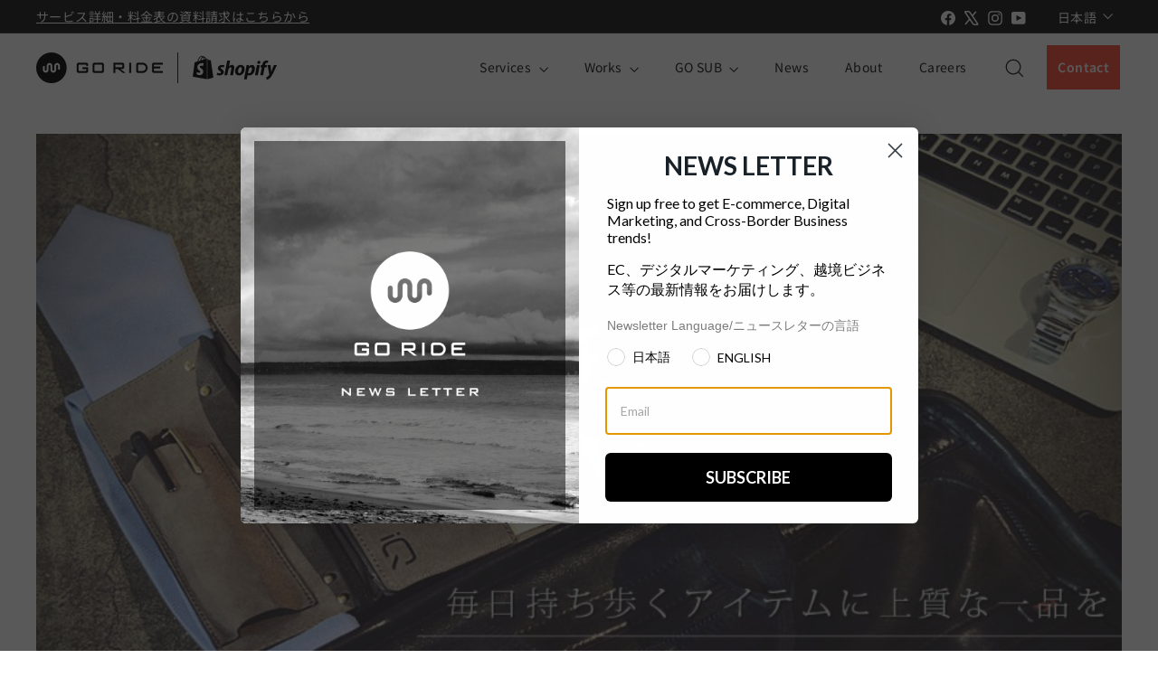

--- FILE ---
content_type: text/css
request_url: https://goriderep.com/cdn/shop/t/91/assets/custom.css?v=155015150033585965071761780961
body_size: 8315
content:
:root{scroll-behavior:smooth;scroll-padding:80px}.scroll-reveal{position:relative;overflow:hidden}.scroll-reveal:before{content:"";position:absolute;top:0;left:0;width:100%;height:100%;background-color:#fff;z-index:1;transform-origin:center;transform:scaleX(1);transition:transform 1s cubic-bezier(.25,.46,.45,.94)}.scroll-reveal.in-view:before{transform:scaleX(0)}.scroll-reveal-left:before{transform-origin:right;transform:scaleX(1)}.scroll-reveal-left.in-view:before{transform:scaleX(0)}.scroll-reveal-right:before{transform-origin:left;transform:scaleX(1)}.scroll-reveal-right.in-view:before{transform:scaleX(0)}.scroll-reveal-top:before{transform-origin:bottom;transform:scaleY(1)}.scroll-reveal-top.in-view:before{transform:scaleY(0)}.scroll-reveal-bottom:before{transform-origin:top;transform:scaleY(1)}.scroll-reveal-bottom.in-view:before{transform:scaleY(0)}.color-scheme-gradient{background:linear-gradient(-45deg,#2bbaea,#b2ead3);background-size:200% 200%;animation:gradient 8s ease infinite}@keyframes gradient{0%{background-position:0% 50%}50%{background-position:100% 50%}to{background-position:0% 50%}}h2,h3,h4,.h3{letter-spacing:.01rem}h2.h0:after{content:"";display:block;width:100%;height:0;border-bottom:1px solid #151515}@media only screen and (min-width: 769px){h3,.h3{font-size:calc(var(--type-header-size) * .46)}}.btn:hover{opacity:.8}.btn.view_all{width:150px;margin:20px auto}.view-all-div{display:flex;justify-content:center}@media (min-width: 769px){.header-item.header-item--icons{display:none}.header-item--navigation .site-nav__link--icon{display:inline-block;-webkit-text-decoration:none;text-decoration:none;padding:var(--site-nav-item-padding-top-bottom) var(--site-nav-item-padding);white-space:nowrap}}li.site-nav__item:last-child .site-nav__link{background-color:#ff4c38;color:#fff;padding:12px;margin:2px;font-weight:600}li.site-nav__item:last-child .site-nav__link--underline:after{border:none}a.site-nav__dropdown-link.site-nav__dropdown-link--top-level{font-weight:600}.megamenu .site-nav__dropdown-link{padding:6px 0}.site-nav__dropdown-link:before{content:"";position:relative;display:inline-flex;align-items:center;left:0;top:50%;transform:translate(-50%,-50%);width:0;height:0;background-color:#ff4c38;border-radius:50%;transition:width .2s,height .2s}.site-nav__dropdown-link:hover:before{width:8px;height:8px}.header-wrapper .site-header__logo-link.logo--inverted,.header-wrapper.header-wrapper--overlay.is-light .site-header__logo-link.logo--has-inverted{display:none}.header-wrapper.header-wrapper--overlay.is-light .site-header__logo-link.logo--inverted,.header-wrapper.header-wrapper--overlay.header-wrapper--compressed .site-header__logo-link.logo--has-inverted{display:block}.header-wrapper.header-wrapper--overlay.header-wrapper--compressed .site-header__logo-link.logo--inverted{display:none}.slide-nav__wrapper{overflow-y:scroll}.mobile-dev__language-switcher-block{padding:16px 0;margin-bottom:80px;border-top:1px solid #e5e7eb}.mobile-dev__language-switcher-block .multi-selectors{justify-content:flex-start}footer-section .footer__blocks{gap:36px}footer-section .footer__block{max-width:unset}.footer__block.footer__block--menu-custom{flex-grow:1;display:flex;flex-wrap:wrap;gap:36px}.menu-block{width:30%}.footer__location{width:calc(50% - 18px);min-width:320px;background:#3b3b3b;padding:20px}.footer__location .loaction-name{font-size:20px}.footer__section.sub-footer{padding:16px 0;background:#3b3b3b}.footer__section.sub-footer>.page-width{display:flex;flex-direction:column}@media (min-width: 769px){.footer__section.sub-footer>.page-width{flex-direction:row;justify-content:space-between}}footer-section .sub-footer .footer__base-links,footer-section .sub-footer .policies{font-size:11px}:root{--color-bg1: rgb(0, 0, 50);--color-bg2: rgb(21, 21, 21);--color1: 255, 0, 0;--color2: 0, 200, 0;--color3: 240, 200, 80;--color4: 0, 100, 255;--color5: 30, 180, 180;--color-interactive: 255, 76, 56;--circle-size: 80%;--blending: overlay}.gradient-bg{width:100vw;height:100vh;position:relative;background:linear-gradient(40deg,var(--color-bg1),var(--color-bg2));overflow:hidden}.gradient-bg svg{position:fixed;top:0;left:0;width:0;height:0}.gradient-bg .gradients-container{filter:url(#goo) blur(40px);width:100%;height:100%}.g1,.g2,.g3,.g4,.g5,.interactive{position:absolute;width:var(--circle-size);height:var(--circle-size);top:calc(50% - var(--circle-size) / 2);left:calc(50% - var(--circle-size) / 2);mix-blend-mode:var(--blending)}.gradient-bg .g1{background:radial-gradient(circle,rgba(var(--color1),.8) 0,rgba(var(--color1),0) 50%);animation:moveVertical 30s ease infinite}.gradient-bg .g2{background:radial-gradient(circle,rgba(var(--color2),.8) 0,rgba(var(--color2),0) 50%);animation:moveInCircle 20s reverse infinite}.gradient-bg .g3{background:radial-gradient(circle,rgba(var(--color3),.8) 0,rgba(var(--color3),0) 50%);animation:moveInCircle 30s linear infinite}.gradient-bg .g4{background:radial-gradient(circle,rgba(var(--color4),.8) 0,rgba(var(--color4),0) 50%);animation:moveHorizontal 40s ease infinite}.gradient-bg .g5{background:radial-gradient(circle,rgba(var(--color5),.8) 0,rgba(var(--color5),0) 50%);width:calc(var(--circle-size) * 2);height:calc(var(--circle-size) * 2);animation:moveInCircle 20s ease infinite}.gradient-bg .interactive{background:radial-gradient(circle,rgba(var(--color-interactive),.8) 0,rgba(var(--color-interactive),0) 50%);top:-50%;left:-50%;opacity:.75}@keyframes moveInCircle{0%{transform:rotate(0)}50%{transform:rotate(180deg)}to{transform:rotate(360deg)}}@keyframes moveVertical{0%,to{transform:translateY(-50%)}50%{transform:translateY(50%)}}@keyframes moveHorizontal{0%,to{transform:translate(-50%) translateY(-10%)}50%{transform:translate(50%) translateY(10%)}}.logo-grayscale .logo-bar__image{filter:grayscale(1)}.logo-grayscale .logo-bar__image:hover{filter:grayscale(0)}.display-grid.works{margin:36px auto}.display-grid.works .grid-item .product-image .product-details{padding:16px 4px}.display-grid.works .grid-item .product-image .product-details h3{font-size:18px;font-family:var(--type-base-primary),var(--type-base-fallback);font-weight:600}.display-grid.works .grid-item .product-image .product-details a.btn{display:none}@media (min-width: 768px){.display-grid{display:grid;gap:20px}.display-grid.works{grid-template-columns:repeat(2,1fr);grid-template-rows:repeat(4,1fr);width:100%;max-width:1000px}.display-grid.works .grid-item{display:flex;width:100%;height:100%}.display-grid.works .grid-item.large{grid-column:span 2;grid-row:span 2}.display-grid.works .grid-item.medium{grid-column:span 1;grid-row:span 2}.display-grid.works .grid-item.small{grid-column:span 1;grid-row:span 1}.display-grid.works .grid-item .product-card{width:100%;height:100%}.display-grid.works .grid-item .product-image{width:100%;height:100%;object-fit:cover;position:relative}.display-grid.works .grid-item .product-image img{width:100%;height:100%;object-fit:cover}.display-grid.works .grid-item .product-image .product-details{position:absolute;top:0;left:0;width:100%;height:100%;opacity:0;visibility:hidden;display:flex;flex-direction:column;justify-content:center;align-items:center;text-align:center;background:#ff4c38;color:#fff;padding:16px;transition:opacity .3s ease,visibility .3s ease}.display-grid.works .grid-item:hover .product-image .product-details{opacity:1;visibility:visible}.display-grid.works .grid-item .product-image .product-details h3{font-size:22px;font-family:var(--type-base-primary),var(--type-base-fallback)}.display-grid.works .grid-item .product-image .product-details a.btn{background-color:#fff;color:#151515;display:flex;font-size:16px}}.more__btn .btn--secondary,.btn,.globo-form-id-72547 .globo-form-app .footer button.submit,.globo-form-id-72547 .globo-form-app .footer button.checkout,.globo-form-id-72547 .globo-form-app .footer button.action.loading .spinner,.top_join .btn,.top_kv_slide .btn{position:relative}.hidden.classic-button{display:none}.globo-form-app .action.submit.classic-button{padding:15px 70px;color:#fff}.globo-form-app .action.submit.classic-button:hover{color:#ff2d2e}body .globo-form-app .panel{margin:0}body.template-article .globo-formbuilder{margin-bottom:50px}body.template-article .globo-form-app .flex-wrap{display:block}body.template-article .globo-formbuilder .globo-form-control.layout-2-column,body.template-article .globo-formbuilder .globo-form-control.layout-3-column,body.template-article .globo-formbuilder .globo-form-control.layout-1-column{width:100%;margin-left:-30px;margin-bottom:10px}@media only screen and (max-width: 768px){body.template-article .globo-formbuilder .globo-form-control.layout-2-column,body.template-article .globo-formbuilder .globo-form-control.layout-3-column,body.template-article .globo-formbuilder .globo-form-control.layout-1-column{margin-left:auto}}body.template-article .globo-form-app .globo-form-control input,.globo-form-app .globo-form-control textarea,.globo-form-app .globo-form-control select{padding:10px}.globo-form-control select{background:none}.globo-formbuilder .globo-form-app.boxed-layout{max-width:100%}.globo-form-app .globo-form-control{margin-bottom:50px}@media only screen and (max-width: 768px){.globo-form-app .globo-form-control{margin-bottom:30px!important}}.globo-form-app .globo-form-control.layout-1-column,.globo-form-app .globo-form-control.layout-2-column,.globo-form-app .globo-form-control.layout-3-column{padding:0 35px!important}@media only screen and (max-width: 768px){.globo-form-app .globo-form-control.layout-1-column,.globo-form-app .globo-form-control.layout-2-column,.globo-form-app .globo-form-control.layout-3-column{padding:0!important}}.globo-form-app .globo-form-control input,.globo-form-app .globo-form-control textarea,.globo-form-app .globo-form-control select{height:auto!important;padding:18px 20px;border:1px solid #cccccc!important;background-color:#fff!important;box-shadow:none!important;border-radius:5px!important}.globo-form-id-72547 .globo-form-app .globo-label,.globo-form-id-72547 .globo-form-app .globo-form-control label.globo-label,.globo-form-id-72547 .globo-form-app .globo-form-control label.globo-label span.label-content,.globo-form-id-74612 .globo-form-app .globo-label,.globo-form-id-74612 .globo-form-app .globo-form-control label.globo-label,.globo-form-id-74612 .globo-form-app .globo-form-control label.globo-label span.label-content,.globo-form-id-75895 .globo-form-app .globo-label,.globo-form-id-75895 .globo-form-app .globo-form-control label.globo-label,.globo-form-id-75895 .globo-form-app .globo-form-control label.globo-label span.label-content{font-weight:700}.globo-form-app .globo-form-control label{margin-bottom:15px}.globo-form-app .globo-form-control .text-danger{font-size:unset!important;color:#000!important}.globo-form-app .globo-form-control .checkbox-wrapper{padding-left:20px!important}.globo-form-app .globo-form-control ol,.globo-form-app .globo-form-control ul,.globo-form-app .globo-form-control li{display:inline-block;margin-right:30px!important}.globo-form-app.boxed-layout{box-shadow:none!important}.globo-form-id-72547 .globo-form-app .globo-form-control .checkbox-wrapper .checkbox-input~.checkbox-label:before,.globo-form-id-76058 .globo-form-app .globo-form-control .checkbox-wrapper .checkbox-input~.checkbox-label:before,.globo-form-id-74612 .globo-form-app .globo-form-control .checkbox-wrapper .checkbox-input~.checkbox-label:before,.globo-form-id-75895 .globo-form-app .globo-form-control .checkbox-wrapper .checkbox-input~.checkbox-label:before,.globo-form-app .globo-form-control .radio-wrapper .radio-input~.radio-label:after,.globo-form-id-75895 .globo-form-app .globo-form-control .radio-wrapper .radio-input~.radio-label:after{border-color:#151515!important;box-shadow:none!important;top:5px!important;left:-20px!important;width:15px!important;height:15px!important}.globo-form-app .globo-form-control .checkbox-wrapper .checkbox-input~.checkbox-label:before,.globo-form-app .globo-form-control .checkbox-wrapper .checkbox-input~.checkbox-label:after{left:-23px!important}.globo-form-app .globo-form-control textarea{height:230px!important}.globo-form-app .footer .action{min-width:180px!important}.globo-form-app .action.submit.classic-button{font-size:18px;background-color:#151515!important;font-weight:700!important;padding:17px;border-radius:0!important;border:1px solid #151515}.globo-form-app .action.submit.classic-button:hover{background-color:#fff!important;color:#151515;border:1px solid #151515;box-shadow:none}.globo-form-id-72547 .globo-form-app .globo-form-control .checkbox-wrapper .checkbox-input:checked~.checkbox-label:before,.globo-form-id-76058 .globo-form-app .globo-form-control .checkbox-wrapper .checkbox-input:checked~.checkbox-label:before,.globo-form-id-74612 .globo-form-app .globo-form-control .checkbox-wrapper .checkbox-input:checked~.checkbox-label:before,.globo-form-id-75895 .globo-form-app .globo-form-control .checkbox-wrapper .checkbox-input:checked~.checkbox-label:before{background-color:#151515!important}.globo-form-id-74612 .globo-form-app .footer,.globo-form-id-75895 .globo-form-app .footer{text-align:center!important}@media only screen and (max-width: 768px){.classic-label.globo-label{line-height:1;margin-bottom:20px}}.globo-form .globo-form-app .globo-form-control .globo-list-control.option-1-column{width:auto;padding:0}@media only screen and (max-width: 768px){.globo-form-app.default-layout .content{margin:0 15px}}.globo-form-app form .panels{z-index:0}.section-header--with-link .btn.btn--secondary{position:absolute;right:0}#bloggy--article ul,#bloggy--article li{list-style-type:initial}#bloggy--article .author{background-color:#f1f1f1;padding:30px;border-top:3px solid #151515}#bloggy--article h3.author-name{font-size:20px}#bloggy--article p.author-post{margin:5px 0 10px;color:#151515cc;font-size:14px}#bloggy--article .author{display:flex;align-items:center}#bloggy--article .author-image img{max-width:120px;border-radius:50%;margin-right:36px}body.template-article.loaded #PageContainer .blog-layout__main .bggle_button-link{text-decoration:none}@media only screen and (max-width: 768px){#bloggy--article .author{display:block}#bloggy--article .author-image img{margin-bottom:20px}}#bloggy--article a.author-btn{background:#000;color:#fff;width:max-content;padding:10px 30px;margin:-30px 0 30px;text-decoration:none}.blog-layout__sidebar{top:100px;padding-right:1rem!important}.blog-layout__sidebar::-webkit-scrollbar{width:6px;height:6px}.blog-layout__sidebar::-webkit-scrollbar-track{border-radius:10px;background-color:#f1f1f1}.blog-layout__sidebar::-webkit-scrollbar-thumb{background:#dbdbdb;border-radius:10px}@media (max-width:768px){.blog-layout__sidebar{position:relative;height:auto;padding-right:0!important;overflow:visible}.article-layout .index-section--hero{order:0}.article-layout .blog-layout__main{order:1}.article-layout .blog-layout__sidebar{order:2}.article-layout div:has(tabbed-blog-section){order:5;display:flex;margin-top:3rem}}.gosub-cta-black-banner{border-radius:1rem;overflow:hidden;box-shadow:0 4px 1px #00000040;transition:all .25s}.gosub-cta-black-banner:hover{transform:translateY(3px);box-shadow:none}.collection-filter{display:none}.grid-product__title .project-catchcopy{font-size:18px}.grid-product__title .project-detail-meta{margin:20px 0}.grid-product__title .project-detail-meta a{margin-right:12px}.grid-product__title .project-detail-meta a.project-tag:hover{text-decoration:underline}@media only screen and (min-width: 769px){.index-section.section--works-screenshots .float-grid .grid__item.medium-up--one-half:nth-of-type(1){width:68%}.index-section.section--works-screenshots .float-grid .grid__item.medium-up--one-half:nth-of-type(1)>div{max-width:none!important}.index-section.section--works-screenshots .float-grid .grid__item.medium-up--one-half:nth-of-type(2){width:32%}.index-section.section--works-screenshots .float-grid .grid__item.medium-up--one-half:nth-of-type(2)>div{max-width:none!important}}.section-header.blog{flex-wrap:wrap;gap:16px}.section-header.blog .section-header__title{width:100%;margin-bottom:20px}.section-header.blog .blog-search{width:320px}.section-header.blog ul.tag-list{flex-grow:1;display:flex;justify-content:end}.blog-search{padding-bottom:20px}.blog-search.fixied{position:fixed;bottom:0;right:0;z-index:100;background:#fff;padding:20px}.blog-menu{display:flex;align-items:center;justify-content:space-between}.blog-search form{display:flex;align-items:center}@media only screen and (max-width: 768px){.section-header.blog ul.tag-list{flex-wrap:wrap;justify-content:start}.blog-search.fixied{width:100vw;padding:10px;right:unset;left:0}.blog-menu{flex-direction:column;gap:1rem}}.blog-search button.btn.btn--large.btn--icon{background:no-repeat;color:#000;padding:0;border:none;display:contents}.blog-search button.btn.btn--large.btn--icon:hover:after{display:none}.blog-search input{border:none;width:100%;margin-right:10px;background:#f8f8f8;border-radius:12px;padding:12px}.icon__fallback-text{clip:rect(0,0,0,0);overflow:hidden;position:absolute;height:1px;width:1px}#shopify-section-template--18975476187387__career-article-form-section{width:100%;max-width:800px;margin:auto}#shopify-section-template--18975476187387__career-article-form-section .globo-form-app{margin-top:0}.gosub-help-section .page-width,.gosub-tutorial-section .page-width,.gosub-section{--page-width: 1200px}.gosub-section .title{background:linear-gradient(90deg,#000,#616161 70%);color:#fff;margin-bottom:0;padding:.8rem 1.5rem}.gosub-section .subtitle{color:#fff;font-size:.6em;margin-left:2rem}.why-gosub .float-grid{display:flex;flex-wrap:wrap;justify-content:space-between;gap:2rem;margin-left:0;margin-bottom:0}.why-gosub .float-grid .grid__item{display:flex;flex-direction:column;margin:0;padding:0;width:calc(100% / 3 - 2rem)}.why-gosub .float-grid .grid__item h2.h4{margin-bottom:1rem;text-align:center}.why-gosub .float-grid .grid__item .btn{margin-top:auto;margin-bottom:0}.why-gosub .clearfix:after{display:none}.gosub-updates .gosub-update-list{display:flex;flex-direction:column;gap:1rem;margin:0 auto 2rem;width:fit-content}.gosub-updates .gosub-update-list li .gosub-update-list-date{color:var(--color-text);font-size:.9em}.gosub-updates .gosub-update-list li a{position:relative}.gosub-updates .gosub-update-list li a:after{content:"";display:block;width:100%;height:1px;background-color:var(--color-border);margin-top:.25rem;position:absolute;transform:scaleX(0);opacity:0;transition:all .3s ease}.gosub-updates .gosub-update-list li a:hover:after{transform:scaleX(1);opacity:1}.gosub-updates .btn{display:block;width:fit-content;margin:0 auto}@media only screen and (max-width: 768px){.gosub-section .subtitle{display:block;margin-left:0;margin-top:.5em}.why-gosub .float-grid{flex-direction:column;gap:1rem}.why-gosub .float-grid .grid__item{width:100%}.why-gosub .float-grid .grid__item h2.h4{text-align:left}.gosub-update-list .gosub-update-list-date{display:block;margin-bottom:.25rem}}.gosub-functions .tab-container{margin:0 auto}.gosub-functions .tab-container-description{margin:0 auto 2rem}.gosub-functions .tab-buttons{display:flex;flex-wrap:wrap;gap:1rem;margin-bottom:1.5rem}.gosub-functions .tab-button{background-color:#f0f0f0;font-family:Noto Sans JP,sans-serif;border-radius:4px;padding:10px 20px;cursor:pointer;transition:background-color .3s}.gosub-functions .tab-button.active{background-color:#333;color:#fff;font-weight:700}.gosub-functions .tab-content{display:none;padding:1.5rem;border:2px solid #333;border-radius:4px}.gosub-functions .tab-content li{list-style:disc}.gosub-functions .tab-content.active{display:block}.gosub-functions .tab-content-inner{display:grid;grid-template-columns:repeat(2,1fr);grid-auto-rows:auto;gap:2rem}.gosub-functions .tab-content-img{grid-column:1 / 2;grid-row:1 / 3}.gosub-functions .tab-content-detail{grid-column:2 / 3;grid-row:1 / 2}.gosub-functions .tab-content-button{grid-column:2 / 3;grid-row:2 / 3}.gosub-functions .tab-button-wrapper{position:relative}.gosub-functions .tab-button.special{padding-right:2.5rem}.gosub-functions .gosub-special-badge{position:absolute;z-index:1;top:0;right:-1rem;color:#fff;border-width:1px;border-style:solid;font-size:.8rem;line-height:1.2;padding:.2rem .5rem;border-radius:4px;transform:rotate(30deg)}.gosub-functions .tab-button.active+.gosub-special-badge{background-color:#fff!important;color:#151515}@media (max-width: 768px){.gosub-functions .tab-content-inner{display:flex;flex-direction:column}.gosub-functions .tab-buttons{row-gap:.75rem;justify-content:center}.gosub-functions .tab-button{font-size:.75rem;padding:6px 12px}.gosub-functions .gosub-special-badge{font-size:.7rem}}.gosub-testimonials .flickity-viewport{padding-top:1rem}.gosub-testimonials .testimonials-slide{opacity:.5;transition:opacity .3s ease}.gosub-testimonials .testimonials-slide.is-selected{z-index:1;opacity:1}.gosub-testimonials .testimonials-slide.is-selected .testimonials-slider__text{box-shadow:0 8px 25px #0000001a}.gosub-testimonials .testimonials-slide .rte-setting{margin-top:2rem}.gosub-testimonials .testimonials-slide cite{font-weight:700}.gosub-testimonials .testimonial-image{width:25%;aspect-ratio:1/1;height:auto;position:absolute;right:0;top:0;z-index:-1}.gosub-testimonials .testimonial-image .image-wrap{margin-bottom:0}.gosub-testimonials .btn{display:block;width:fit-content;margin:2rem auto 0}#gosub-footer{--section-width: 80px;background-color:#fff;bottom:3rem;box-shadow:0 5px 12px #0000001a;display:flex;flex-direction:column;gap:2px;position:fixed;right:0;z-index:2}#gosub-footer p{margin-bottom:0}#gosub-footer .gosub-footer-item{align-items:center;aspect-ratio:1/1;display:flex;flex-direction:column;justify-content:center;padding:5px;position:relative;width:var(--section-width)}#gosub-footer .gosub-footer-item>p{cursor:pointer;font-size:.8rem;font-weight:700}#gosub-footer .gosub-footer-item>.icon{cursor:pointer;height:3rem;width:3rem}#gosub-footer .gosub-footer-item.header{background-color:#151515;padding:0;text-align:center}#gosub-footer .gosub-footer-item.header a{color:#fff;font-size:1rem;font-weight:700}#gosub-footer .gosub-footer-item-submenu{background-color:#fff;box-shadow:0 5px 12px #0000001a;display:flex;flex-direction:column;gap:.5rem;opacity:0;padding:.75rem;position:absolute;pointer-events:none;right:0;top:50%;transform:translateY(-50%);transition:all .3s ease;width:150px;z-index:-1}#gosub-footer .gosub-footer-item-submenu a{display:block;font-weight:700;pointer-events:none;text-align:center;width:100%}#gosub-footer .gosub-footer-item-submenu a:hover{text-decoration:underline}#gosub-footer .gosub-footer-item-submenu.active{opacity:1;pointer-events:auto;transform:translate(calc(var(--section-width) * -1)) translateY(-50%)}#gosub-footer .gosub-footer-item-submenu.active a{pointer-events:auto}@media (min-width: 769px){#gosub-footer .gosub-footer-item:hover .gosub-footer-item-submenu{opacity:1;pointer-events:auto;transform:translate(calc(var(--section-width) * -1)) translateY(-50%)}#gosub-footer .gosub-footer-item:hover .gosub-footer-item-submenu a{pointer-events:auto}}@media (max-width: 768px){#gosub-footer{bottom:0;flex-direction:row;left:50%;max-width:500px;right:auto;transform:translate(-50%)}#gosub-footer .gosub-footer-item-submenu{bottom:100%;left:50%;right:auto;top:auto;transform:translateY(80px) translate(-50%);z-index:-1}#gosub-footer .gosub-footer-item-submenu.active{transform:translate(-50%)!important}}#subscription-simulator{display:flex;flex-direction:column}#subscription-simulator .simulation-input-group{display:flex;align-items:center;gap:2rem;flex-wrap:wrap;margin-bottom:1rem}#subscription-simulator .input-group{display:flex;align-items:center;gap:.5rem}#subscription-simulator label{display:block;margin-bottom:0;font-size:1.2rem;font-weight:700}#subscription-simulator input{padding:5px;width:100px;border-radius:.25rem}#subscription-simulator .button-group{display:flex;gap:.5rem}#subscription-simulator button{padding:5px 12px;color:#fff;border:2px solid #151515;cursor:pointer;transition:all .3s}#subscription-simulator button#calculate{background-color:#151515}#subscription-simulator button#reset{background-color:#fff;color:#151515}#subscription-simulator button#calculate:hover{background-color:#555}#subscription-simulator button#reset:hover{background-color:#151515;color:#fff}#subscription-simulator .result-group{display:flex;gap:1rem}#subscription-simulator .result{padding:1rem;border:1px solid #ddd;border-radius:.25rem}#subscription-simulator #gosub-result{width:70%}#subscription-simulator #other-app-result{width:30%}#subscription-simulator .text-large{font-weight:700;font-size:1.2rem;color:#ff2d2e}@media (max-width: 768px){#subscription-simulator .result-group{flex-direction:column}#subscription-simulator #gosub-result,#subscription-simulator #other-app-result{width:100%}#subscription-simulator .simulation-input-group{flex-direction:column;gap:.5rem;align-items:flex-start}}#subscription-simulator .graph{display:flex;flex-direction:column;gap:2rem;margin-bottom:3rem;border:1px solid #ddd;border-radius:.25rem;padding:1rem;position:relative}#subscription-simulator .graph:after{content:"";position:absolute;display:block;width:1px;height:calc(100% - 2rem);background-color:#ddd}#subscription-simulator .graph-item{position:relative}#subscription-simulator .graph-item>p{font-size:1.2rem;font-weight:700;margin-bottom:0;margin-left:.25rem}#subscription-simulator .graph-item #gosub-graph{color:#ff4c38}#subscription-simulator .graph-item #gosub-graph-planname{font-size:.8em}#subscription-simulator .graph-bar-container{position:relative}#subscription-simulator .graph-bar-container p{color:#fff;font-size:1.2rem;font-weight:700;position:absolute;top:50%;transform:translateY(-50%);opacity:0;transition:all .5s ease-in-out}#subscription-simulator .graph-bar{border-radius:0 .25rem .25rem 0;height:80px;background-color:#ddd;transform:scaleX(1);transform-origin:center left;transition:all .5s ease-in-out}#subscription-simulator #gosub-graph-bar{background-color:#ff4c38}#subscription-simulator #gosub-graph-bar+p{background-color:#ff4c38;padding:.3rem 1rem;z-index:1}#subscription-simulator #gosub-graph-bar+p:before{content:"";background-color:#ff4c38;width:20px;aspect-ratio:1/1;position:absolute;left:-5%;top:50%;transform:translateY(-50%) rotate(45deg);z-index:-1}#subscription-simulator #other-app-graph-bar{background-color:#222}#subscription-simulator #other-app-graph-bar+p{right:20px}:root{--starter-plan-primary: #29A40C;--starter-plan-secondary: #E7F5E1;--gosub-plan-primary: #F44648;--gosub-plan-secondary: #FEEAE8;--standard-plan-primary: #5186C7;--standard-plan-secondary: #EBF4FA;--premium-plan-primary: #FFB545;--premium-plan-secondary: #FFF2DE;--enterprise-plan-primary: #FF7A00;--enterprise-plan-secondary: #FFE7D1}.gosub-plan{display:flex;gap:1rem}.gosub-plan *{font-weight:700}.gosub-plan-main{margin-bottom:3rem}.gosub-plan-child{background-color:var(--starter-plan-secondary);flex:1}.gosub-plan-child .gosub-plan-child-inner{width:100%;margin:0 auto;padding:2rem}.gosub-plan-child .gosub-plan-name{background-color:var(--starter-plan-primary);color:#fff;text-align:center;font-weight:900;font-size:2.5rem;margin:0;padding:1rem}.gosub-plan-child .gosub-plan-name-jp{color:var(--starter-plan-primary);text-align:center;font-size:1.5rem;font-weight:700;margin-bottom:2rem;position:relative}.gosub-plan-child .gosub-plan-price-badge{position:absolute;right:-20px;top:50%;transform:translateY(-50%);width:65px;aspect-ratio:1/1;display:flex;justify-content:center;align-items:center;background-color:var(--gosub-plan-primary);border-radius:50%}.gosub-plan-child .gosub-plan-price-badge p{color:#fff;font-size:.8rem;line-height:1.4}.gosub-plan-child .gosub-plan-price-catch{color:#fff;background-color:var(--starter-plan-primary);text-align:center;margin:0;padding:.2rem 0}.gosub-plan-child .gosub-plan-price-box{display:flex}.gosub-plan-child .gosub-plan-price-box>div{width:50%;padding:1rem 0;border:1px solid #D9D9D9;border-top:none;display:flex;flex-direction:column;justify-content:space-between}.gosub-plan-child .gosub-plan-price-box>div>*{text-align:center}.gosub-plan-child .gosub-plan-price-box>div .gosub-plan-price-box-title{margin-bottom:0}.gosub-plan-child .gosub-plan-price-box>div .gosub-plan-price-box-price{color:var(--starter-plan-primary);font-size:3rem;line-height:4rem}.gosub-plan-child .gosub-plan-price-box>div .gosub-plan-price-box-price .bigger-text{font-size:4rem}.gosub-plan-child ul{margin:2rem auto 0 1.5rem;list-style-type:disc}.gosub-plan-child ul li{list-style-type:disc;margin-bottom:0}.gosub-plan-child .gosub-plan-note{font-size:.9rem;color:var(--starter-plan-primary);line-height:1.6;margin-top:1rem}.gosub-plan-child.gosub{background-color:var(--gosub-plan-secondary)}.gosub-plan-child.gosub .gosub-plan-name,.gosub-plan-child.gosub .gosub-plan-price-catch{background-color:var(--gosub-plan-primary)}.gosub-plan-child.gosub .gosub-plan-name-jp,.gosub-plan-child.gosub .gosub-plan-note,.gosub-plan-child.gosub .gosub-plan-price-box-price{color:var(--gosub-plan-primary)!important}.gosub-plan-sub .gosub-plan-child .gosub-plan-price-box>div .gosub-plan-price-box-price{font-size:1.5rem}.gosub-plan-sub .gosub-plan-child .gosub-plan-price-box>div .gosub-plan-price-box-price .bigger-text{font-size:2.5rem}.gosub-plan-sub .gosub-plan-child .gosub-plan-name{font-size:1.8rem}.gosub-plan-sub .gosub-plan-child .gosub-plan-name-jp{font-size:1.2rem}.gosub-plan-child.standard{background-color:var(--standard-plan-secondary)}.gosub-plan-child.standard .gosub-plan-name,.gosub-plan-child.standard .gosub-plan-price-catch{background-color:var(--standard-plan-primary)}.gosub-plan-child.standard .gosub-plan-name-jp,.gosub-plan-child.standard .gosub-plan-note,.gosub-plan-child.standard .gosub-plan-price-box-price{color:var(--standard-plan-primary)!important}.gosub-plan-child.premium{background-color:var(--premium-plan-secondary)}.gosub-plan-child.premium .gosub-plan-name,.gosub-plan-child.premium .gosub-plan-price-catch{background-color:var(--premium-plan-primary)}.gosub-plan-child.premium .gosub-plan-name-jp,.gosub-plan-child.premium .gosub-plan-note,.gosub-plan-child.premium .gosub-plan-price-box-price{color:var(--premium-plan-primary)!important}.gosub-plan-child.enterprise{background-color:var(--enterprise-plan-secondary)}.gosub-plan-child.enterprise .gosub-plan-name,.gosub-plan-child.enterprise .gosub-plan-price-catch{background-color:var(--enterprise-plan-primary)}.gosub-plan-child.enterprise .gosub-plan-name-jp,.gosub-plan-child.enterprise .gosub-plan-note,.gosub-plan-child.enterprise .gosub-plan-price-box-price{color:var(--enterprise-plan-primary)!important}.gosub-pricing .text-with-icons__blocks{margin-left:0;margin-right:0;display:grid;grid-template-columns:repeat(4,1fr);gap:.5rem}.gosub-pricing .text-with-icons__blocks .text-with-icons__block{width:100%;display:grid;grid-template-rows:subgrid;grid-row:span 5;gap:1.5rem;padding:0;padding-bottom:1rem}.gosub-pricing .text-with-icons__blocks .text-with-icons__block .h4{background-color:#151515;color:#fff;padding:.5rem 1rem .6rem;text-align:center;margin-bottom:0}.gosub-pricing .text-with-icons__blocks .text-with-icons__block .h4 .subtitle{display:block;margin-left:0;margin-top:.2rem}.gosub-pricing .text-with-icons__blocks .text-with-icons__block .text-with-icons__block-copy{align-items:center;color:#fff;display:flex;font-size:.9rem;font-weight:700;height:100%;justify-content:center;margin:0;padding:.5rem;text-align:center}.gosub-pricing .text-with-icons__blocks .text-with-icons__block .text-with-icons__block-text{display:flex;flex-direction:column;gap:1rem}.gosub-pricing .text-with-icons__blocks .text-with-icons__block .text-with-icons__block-text .smaller-text{font-size:.6em;margin:0}.gosub-pricing .text-with-icons__blocks .text-with-icons__block .text-with-icons__block-price-title{font-size:1rem;font-weight:700;margin-bottom:0;text-align:center}.gosub-pricing .text-with-icons__blocks .text-with-icons__block .text-with-icons__block-price{font-size:3rem;font-weight:700;line-height:1.2;text-align:center}.gosub-pricing .text-with-icons__blocks .text-with-icons__block .text-with-icons__block-plan,.gosub-pricing .text-with-icons__blocks .text-with-icons__block .text-with-icons__block-note{font-size:.75rem;font-weight:700;margin:0 1rem}:is(.gosub-pricing .text-with-icons__blocks .text-with-icons__block .text-with-icons__block-plan,.gosub-pricing .text-with-icons__blocks .text-with-icons__block .text-with-icons__block-note) ul{list-style:disc;margin-bottom:0}:is(.gosub-pricing .text-with-icons__blocks .text-with-icons__block .text-with-icons__block-plan,.gosub-pricing .text-with-icons__blocks .text-with-icons__block .text-with-icons__block-note) ul li{margin-bottom:0}@media (max-width: 768px){.gosub-pricing .text-with-icons__blocks{grid-template-columns:repeat(2,1fr)}}@media (max-width: 480px){.gosub-pricing .text-with-icons__blocks{grid-template-columns:auto}}.gosub-app-compare{--gosub-border: 4px solid #5e8d3c;--table-border: 2px solid #e8e8e1}.gosub-app-compare .table-container{overflow-x:scroll}.gosub-app-compare table{min-width:800px;background-color:transparent;border-collapse:collapse}.gosub-app-compare tr{border:none}.gosub-app-compare td,.gosub-app-compare th{border:var(--table-border);padding:8px 14px;line-height:1.6;font-size:.85rem}.gosub-app-compare th:first-child{width:22%}.gosub-app-compare th:first-child,.gosub-app-compare td:first-child{position:sticky;left:0;border:var(--table-border)!important}.gosub-app-compare th:not(:first-child){width:13%}.gosub-app-compare td:not(:first-child){text-align:center}.gosub-app-compare tr:first-child th{background-color:#f8fff1;text-align:center;font-weight:700}.gosub-app-compare tr:first-child th:nth-child(2){background-color:#5e8d3c;color:#fff;border:var(--gosub-border);border-bottom:none}.gosub-app-compare tr td:nth-child(2){border:var(--gosub-border);border-bottom:var(--table-border);border-top:var(--table-border)}.gosub-app-compare tr:last-child td:nth-child(2){border-bottom:var(--gosub-border)}@media (min-width:800px){.gosub-app-compare{overflow-x:hidden}}.gosub-tutorial-video{width:100%;aspect-ratio:560/315}.gosub-tutorial-caption{font-size:.8rem;color:#555;text-align:center}.gosub-tutorial-playlist{display:block;width:fit-content;margin:0 auto 2rem}.gosub-background-image-text .background-media-text__inner{display:grid}.gosub-background-image-text .background-media-text__aligner{display:flex;align-items:center}.gosub-background-image-text .background-media-text__aligner>div{width:100%}.gosub-background-image-text .background-media-text__aligner>div .background-media-text__text{width:50%}@media (max-width: 768px){.gosub-background-image-text .background-media-text__aligner>div .background-media-text__text{width:100%}}.gosub-migration-price table{max-width:400px;margin:auto;background-color:#fff}.gosub-migration-price table *{text-align:center}.gosub-migration-price table th{background-color:#53981b;color:#fff;font-weight:700}.gosub-migration-price table tr:nth-child(2n) td{background-color:#f2f6f0}.gosub-migration-price table tr td:first-child,.gosub-migration-price table tr th:first-child{border-radius:.25rem 0 0 .25rem}.gosub-migration-price table tr td:last-child,.gosub-migration-price table tr th:last-child{border-radius:0 .25rem .25rem 0}.gosub-migration-price .migration-price-wrapper{display:flex;justify-content:center;align-items:center;gap:1rem;margin-bottom:2rem}.gosub-migration-price .migration-price-note small p{margin:0}.gosub-migration-price .migration-price-note small ul{list-style:disc}.gosub-migration-price .migration-price-note small ul li{margin-bottom:0}:root{--accent-color: #ff4c38;--main-color: #53981b;--text-gray: #718096;--text-gray-light: #a0aec0}.container-main{margin-left:auto;margin-right:auto;background-color:#fff;padding:1.5rem;border-radius:.75rem;box-shadow:0 25px 50px -12px #00000040}@media (min-width: 768px){.container-main{padding:2.5rem}}.header-main{text-align:center;margin-bottom:2.5rem}.title-main{font-size:1.875rem;line-height:2.25rem;font-weight:700;margin-bottom:.5rem}@media (min-width: 768px){.title-main{font-size:2.25rem;line-height:2.5rem}}.subtitle-main{font-size:1.125rem;line-height:1.75rem;color:#718096}.text-meta{font-size:.875rem;line-height:1.25rem;color:#a0aec0;margin-top:.25rem}.font-semibold{font-weight:600}.text-accent-teal{color:var(--main-color)}.text-accent-orange{color:var(--accent-color)}.highlight-text{color:var(--accent-color);font-weight:700}.section-spacing{margin-bottom:3rem}.section-title{font-size:1.5rem;line-height:2rem;font-weight:600;color:#4a5568;margin-bottom:1.5rem;text-align:center}.bar-container{display:flex;align-items:flex-end;justify-content:space-around;height:350px;border-bottom:2px solid #cbd5e1}.bar{background-color:var(--main-color);width:80px;border-radius:4px 4px 0 0;position:relative;box-shadow:0 4px 6px -1px #0000001a,0 2px 4px -2px #0000001a}.bar-1{height:100px}.bar-2{height:218px}.bar-3{height:335px}.bar-label{position:absolute;bottom:0;transform:translate(-50%);font-size:.875rem;color:#fff;font-weight:600;width:100%}.bar-value{position:absolute;top:-30px;left:50%;transform:translate(-50%);font-size:1rem;color:#2d3748;font-weight:700;white-space:nowrap}.bar-wrapper{text-align:center;position:relative}.bar-note{font-size:.75rem;line-height:1rem;color:var(--text-gray-light);text-align:center;margin-top:.75rem}.table-container{overflow-x:auto}.comparison-table{width:100%;border-collapse:collapse;border-radius:.5rem;border:1px solid #e2e8f0}.comparison-table th,.comparison-table td{border:1px solid #e2e8f0;padding:.75rem;text-align:center}.comparison-table thead tr{background-color:#e2e8f0}.table-header-note{font-size:.75rem;line-height:1rem;font-weight:400}.table-cell-savings{font-weight:700;color:var(--main-color)}.cta-section{text-align:center;margin-top:3rem}.cta-title{font-size:1.5rem;line-height:2rem;font-weight:700;margin-bottom:1rem}@media (min-width: 768px){.cta-title{font-size:1.5rem}}.cta-subtitle{font-size:1.125rem;line-height:1.75rem;margin-bottom:1.5rem}.cta-button{background-color:var(--accent-color);border-radius:.25rem;color:#fff;font-weight:700;padding:.75rem 2rem;font-size:1.25rem;line-height:1.75rem;border:none;cursor:pointer;box-shadow:0 4px 6px -1px #0000001a,0 2px 4px -1px #0000000f;text-decoration:none;display:inline-block;transition:all .2s ease}.cta-button:hover{background-color:var(--accent-color);opacity:.9;box-shadow:0 6px 8px -1px #00000026,0 4px 6px -2px #0000001a;color:#fff}.footer-main{text-align:center;margin-top:3rem;padding-top:1.5rem;border-top:1px solid #d1d5db}.footer-text{font-size:.875rem;line-height:1.25rem;color:var(--text-gray-light)}.initial-cost-text{font-size:.8rem;color:var(--text-gray)}.gosub-migration-price-lp .migration-lp-container{width:100%;max-width:1280px;margin-left:auto;margin-right:auto;padding-left:1.5rem;padding-right:1.5rem}.gosub-migration-price-lp h1,.gosub-migration-price-lp h2,.gosub-migration-price-lp h3,.gosub-migration-price-lp h4{font-weight:700;color:#1f2937}.gosub-migration-price-lp .gradient-text{background:linear-gradient(to right,#6366f1,#ec4899);-webkit-background-clip:text;-webkit-text-fill-color:transparent;background-clip:text;text-fill-color:transparent}.gosub-migration-price-lp .btn{display:inline-block;font-weight:700;padding:1rem 2.5rem;border-radius:.25rem;text-decoration:none;transition:all .2s ease;box-shadow:0 4px 6px -1px #0000001a,0 2px 4px -1px #0000000f}.gosub-migration-price-lp .button-group{display:flex;gap:1rem;justify-content:center;flex-direction:column}.gosub-migration-price-lp .btn-pink{background-color:#ec4899;color:#fff}.gosub-migration-price-lp .btn-pink:hover{background-color:#db2777}.gosub-migration-price-lp .btn-indigo{background-color:var(--accent-color);color:#fff}.gosub-migration-price-lp .btn-indigo:hover{opacity:.9}.gosub-migration-price-lp .btn-white-outline{border:2px solid white;color:#fff;background-color:transparent}.gosub-migration-price-lp .btn-white-outline:hover,.gosub-migration-price-lp .btn-white-solid{background-color:#fff;color:#222}.gosub-migration-price-lp .btn-white-solid:hover{background-color:transparent;color:#fff;border-color:#fff}.gosub-migration-price-lp .why-go-sub-section{padding-top:4rem;padding-bottom:4rem;background-color:#fff}.gosub-migration-price-lp .section-header{text-align:center;margin-bottom:3rem}.gosub-migration-price-lp .section-header h2{font-size:1.875rem;font-weight:700;margin-bottom:1rem}.gosub-migration-price-lp .section-header p{color:#4b5563;max-width:42rem;margin-left:auto;margin-right:auto}.gosub-migration-price-lp .benefits-grid{display:grid;gap:2rem}.gosub-migration-price-lp .benefit-card{padding:2rem;border-radius:.75rem;box-shadow:0 10px 15px -3px #0000001a,0 4px 6px -2px #0000000d;transition:box-shadow .3s}.gosub-migration-price-lp .benefit-card:hover{box-shadow:0 20px 25px -5px #0000001a,0 10px 10px -5px #0000000a}.gosub-migration-price-lp .benefit-card .icon-container{display:flex;align-items:center;justify-content:center;width:4rem;height:4rem;color:#fff;border-radius:9999px;margin-bottom:1.5rem;font-size:1.5rem}.gosub-migration-price-lp .benefit-card .icon-container svg{width:2rem;height:2rem}.gosub-migration-price-lp .benefit-card h3{font-size:1.25rem;font-weight:600;margin-bottom:.75rem}.gosub-migration-price-lp .benefit-card p{color:#4b5563}.gosub-migration-price-lp .bg-indigo-50{background-color:#eef2ff}.gosub-migration-price-lp .icon-bg-indigo{background-color:#4f46e5}.gosub-migration-price-lp .bg-pink-50{background-color:#fdf2f8}.gosub-migration-price-lp .icon-bg-pink{background-color:#ec4899}.gosub-migration-price-lp .bg-teal-50{background-color:#f0fdfa}.gosub-migration-price-lp .icon-bg-teal{background-color:#14b8a6}.gosub-migration-price-lp .bg-amber-50{background-color:#fffbeb}.gosub-migration-price-lp .icon-bg-amber{background-color:#f59e0b}.gosub-migration-price-lp .pricing-section{padding-top:4rem;padding-bottom:4rem;background-color:#f3f4f6}.gosub-migration-price-lp .pricing-section .section-header .tag{color:#4f46e5;font-weight:600;letter-spacing:.05em;text-transform:uppercase}.gosub-migration-price-lp .pricing-section .section-header h2{margin-top:.5rem}.gosub-migration-price-lp .pricing-section .section-header .highlight{color:var(--accent-color);font-weight:700}.gosub-migration-price-lp .pricing-table-container{max-width:40rem;margin-left:auto;margin-right:auto;background-color:#fff;border-radius:.75rem;box-shadow:0 20px 25px -5px #0000001a,0 10px 10px -5px #0000000a;overflow:hidden}.gosub-migration-price-lp .pricing-table-container p{margin-bottom:0}.gosub-migration-price-lp .pricing-table-container h4{margin-bottom:0!important}.gosub-migration-price-lp .pricing-table-header{background-color:var(--main-color);padding:1.5rem;color:#fff}.gosub-migration-price-lp .pricing-table-header h3{font-size:1.5rem;font-weight:700;text-align:center;color:#fff}.gosub-migration-price-lp .pricing-plan{padding:.5rem;display:flex;flex-direction:column;justify-content:space-between;align-items:center;border-bottom:1px solid #E5E7EB;transition:background-color .15s}.gosub-migration-price-lp .pricing-plan:last-child{border-bottom:none}.gosub-migration-price-lp .pricing-plan:hover{background-color:#eef2ff}.gosub-migration-price-lp .pricing-plan-details h4{font-size:1.25rem;font-weight:600;color:var(--main-color)}.gosub-migration-price-lp .pricing-plan-details .description{font-size:.875rem;color:#6b7280}.gosub-migration-price-lp .pricing-plan-price{margin-top:1rem;text-align:center}.gosub-migration-price-lp .pricing-plan-price .amount{font-size:1.875rem;font-weight:700;color:#1f2937}.gosub-migration-price-lp .pricing-plan-price .amount.free{color:var(--accent-color)}.gosub-migration-price-lp .pricing-plan-price .currency{font-size:1rem}.gosub-migration-price-lp .pricing-plan-price .original-price{font-size:.875rem;color:#6b7280;text-decoration:line-through}.gosub-migration-price-lp .pricing-footer{padding:1.5rem;text-align:center}.gosub-migration-price-lp .pricing-footer .notes{font-size:.75rem;color:#6b7280;margin-bottom:1.5rem;text-align:left}.gosub-migration-price-lp .pricing-footer .cta-btn{font-size:1.125rem;padding:.75rem 2rem}.gosub-migration-price-lp .pricing-footer .sub-note{margin-top:1rem;font-size:.875rem;color:#4b5563}.gosub-migration-price-lp .final-cta-section{padding-top:4rem;padding-bottom:4rem;color:#fff;text-align:center;background-color:#222}.gosub-migration-price-lp .final-cta-section h2{font-size:1.875rem;margin-bottom:1.5rem;color:#fff}.gosub-migration-price-lp .final-cta-section .cta-text{font-size:1.125rem;margin-bottom:2.5rem;max-width:42rem;margin-left:auto;margin-right:auto}.gosub-migration-price-lp .final-cta-section .cta-text strong{font-weight:700}.gosub-migration-price-lp .final-cta-section .button-group .btn{font-size:1.25rem;margin-bottom:1rem}.gosub-migration-price-lp .final-cta-section .button-group .btn:last-child{margin-right:0}.gosub-migration-price-lp .final-cta-section .small-print{margin-top:2rem;font-size:.875rem;color:#dbeafe}@media (min-width: 768px){.gosub-migration-price-lp .why-go-sub-section,.gosub-migration-price-lp .pricing-section,.gosub-migration-price-lp .testimonials-section,.gosub-migration-price-lp .final-cta-section{padding-top:6rem;padding-bottom:6rem}.gosub-migration-price-lp .section-header{margin-bottom:4rem}.gosub-migration-price-lp .section-header h2{font-size:2.25rem}.gosub-migration-price-lp .benefits-grid{grid-template-columns:repeat(2,1fr)}.gosub-migration-price-lp .pricing-table-header{padding:2rem}.gosub-migration-price-lp .pricing-table-header h3{font-size:1.875rem;margin-bottom:0}.gosub-migration-price-lp .pricing-plan{flex-direction:row;padding:1rem 2rem}.gosub-migration-price-lp .pricing-plan-price{margin-top:0;text-align:right}.gosub-migration-price-lp .pricing-plan-price .amount{font-size:1.25rem}.gosub-migration-price-lp .final-cta-section h2{font-size:2.25rem}.gosub-migration-price-lp .final-cta-section .cta-text{font-size:1.25rem}.gosub-migration-price-lp .final-cta-section .button-group .btn{margin-bottom:0}.gosub-migration-price-lp .final-cta-section .sm-hidden-br{display:none}.gosub-migration-price-lp .button-group{flex-direction:row;justify-content:center}}@media (min-width: 1024px){.gosub-migration-price-lp .hero-section h1{font-size:3.75rem}.gosub-migration-price-lp .benefits-grid{grid-template-columns:repeat(4,1fr)}}.logo-with-text-section{--flex-gap: .5rem;--columns-per-row: 9;--gap-total: calc((var(--columns-per-row) - 1) * var(--flex-gap))}.logo-with-text-section .product-grid{gap:var(--flex-gap);width:100%;margin:0 auto}.logo-with-text-section .grid-item{padding:0}.logo-with-text-section .logo-bar__item{padding:0;justify-content:start;cursor:pointer}.logo-with-text-section .logo-bar__image--circle{border-radius:50%}.logo-with-text-section .logo-bar__item-text{font-size:.8rem;font-weight:700;text-align:center;margin-top:.5rem}.logo-with-text-section .logo-bar__item-description{width:150%;font-size:.8rem;text-align:center;opacity:0;position:absolute;left:50%;transform:translate(-50%) translateY(0);background-color:#eee;padding:.25rem;border-radius:.25rem;z-index:10;pointer-events:none;transition:all .3s ease-in-out}.logo-with-text-section .logo-bar__item-description.active{opacity:1;transform:translate(-50%) translateY(150px);transition:all .3s ease-in-out}.logo-with-text-section .medium-up--one-ninth{width:calc((100% - var(--gap-total)) / var(--columns-per-row))}.logo-with-text-section .rte{display:flex;margin-top:1rem}.logo-with-text-section .btn{margin:auto}@media (max-width: 768px){.logo-with-text-section{--columns-per-row: 3;--gap-total: calc((var(--columns-per-row) - 1) * var(--flex-gap))}.logo-with-text-section .medium-up--one-ninth{width:calc((100% - var(--gap-total)) / var(--columns-per-row))}.logo-with-text-section .logo-bar__item-description{width:120%}}table.gosub-price-table{border-collapse:collapse;width:100%;max-width:800px;margin:auto}table.gosub-price-table th,table.gosub-price-table td{padding:8px;border:1px solid #ddd;text-align:center}table.gosub-price-table thead tr th{background-color:#333;color:#fff}table.gosub-price-table .starter{border-bottom:double #ddd}.gosub-price-table-note{margin-top:2rem;width:fit-content;margin:2rem auto 0}.gosub-price-table-note ul{list-style:disc;width:fit-content}.gosub-price-table-note ul li{margin-bottom:0;font-size:.9rem;width:fit-content}table.gosub-integration-table{width:100%;max-width:1200px;border-collapse:collapse}table.gosub-integration-table th,table.gosub-integration-table td{padding:8px;border:1px solid #ddd}table.gosub-integration-table thead tr th{background-color:#333;color:#fff}table.gosub-integration-table .first-column{width:20%}.works-list .works-image{aspect-ratio:440 / 165;object-fit:cover;object-position:center}@media only screen and (max-width: 480px){.works-list [data-view=xsmall] .grid-item,.works-list [data-view=small] .grid-item,.works-list [data-view=medium] .grid-item{flex:0 0 100%}}.gosub-case-study-section .gosub-case-image-wrap{aspect-ratio:16/9}.gosub-case-study-section .gosub-case-image-wrap img{height:100%;width:100%;object-fit:cover}.gosub-case-study-section .page-width.featured-collection__carousel{position:relative;padding-bottom:1rem}.gosub-case-study-section .grid-item{padding:0;margin:10px;margin-bottom:1rem;box-shadow:0 2px 15px #0000001a;border-radius:4px;overflow:hidden;flex-basis:30%}.gosub-case-study-section .scroll-buttons{position:absolute;bottom:12px;right:calc(var(--page-width-padding) + 8px);display:flex;justify-content:flex-end;gap:10px}.gosub-case-study-section .scroll-buttons button{width:40px;height:40px;border:none;border-radius:50%;padding:.5rem;background-color:#fff;color:#000;box-shadow:0 2px 5px #0003}.gosub-case-study-section .featured-collection__carousel-grid-items::-webkit-scrollbar{display:none}@media only screen and (max-width: 959px){.gosub-case-study-section .grid-item{flex-basis:60%}}.scrollright{position:relative;bottom:10px;left:50%;width:50px}.scrollright span{position:absolute;left:10px;bottom:10px;color:#000;font-size:.7rem;letter-spacing:.05em}.scrollright:before{content:"";position:absolute;bottom:-4px;width:10px;height:10px;border-radius:50%;background:#000;animation:circlemove 1.6s ease-in-out infinite,cirlemovehide 1.6s ease-out infinite}@keyframes circlemove{0%{left:0%}to{left:45px}}@keyframes cirlemovehide{0%{opacity:0}50%{opacity:1}80%{opacity:.9}to{opacity:0}}.scrollright:after{content:"";position:absolute;bottom:0;left:0;width:50px;height:2px;background:#000}
/*# sourceMappingURL=/cdn/shop/t/91/assets/custom.css.map?v=155015150033585965071761780961 */


--- FILE ---
content_type: text/css
request_url: https://goriderep.com/cdn/shop/t/91/compiled_assets/styles.css?47026
body_size: -482
content:
.works-tags-section{display:flex;gap:1rem}.works-tags{flex:1}.works-tags-section-title{margin-bottom:0}.section-header{margin-top:40px!important;margin-bottom:20px!important}.tag-filters{max-width:1100px;margin:0 auto 30px;display:flex;flex-wrap:wrap}.tag-filters .tag-filters__item{margin-right:20px}.tag-filters .tag-filters__item:last-child{margin:0}.tag-filters .tag-filters__item a{color:#777;position:relative}.tag-filters .tag-filters__item a:after{content:"";width:100%;height:1px;background-color:#000;position:absolute;bottom:0;left:0;opacity:0;transform:scaleX(.5);transition:all .25s}.tag-filters .tag-filters__item a:hover:after{opacity:1;transform:scaleX(1)}.tag-filters .tag-filters__item.active a{font-weight:700;color:#000}@media only screen and (max-width: 1170px){.tag-filters{max-width:calc(100% - 40px)}.tag-filters .tag-filters__item{margin-right:15px}}.blog-sidebar-banner{margin-bottom:20px}.gosub-update-item a:hover{text-decoration:underline!important}
/*# sourceMappingURL=/cdn/shop/t/91/compiled_assets/styles.css.map?47026= */


--- FILE ---
content_type: text/javascript
request_url: https://goriderep.com/cdn/shop/t/91/assets/custom.js?v=165087457246126454671737510329
body_size: -468
content:
document.addEventListener("DOMContentLoaded",function(){const elements=document.querySelectorAll(".scroll-reveal");function checkVisibility(){elements.forEach(element=>{const rect=element.getBoundingClientRect(),triggerPoint=window.innerHeight*.8;rect.top<=triggerPoint&&rect.bottom>=0?element.classList.add("in-view"):element.classList.remove("in-view")})}window.addEventListener("scroll",checkVisibility),window.addEventListener("resize",checkVisibility),checkVisibility()});
//# sourceMappingURL=/cdn/shop/t/91/assets/custom.js.map?v=165087457246126454671737510329


--- FILE ---
content_type: image/svg+xml
request_url: https://goriderep.com/cdn/shop/t/91/assets/logo.svg?v=2935521280002569931737510328
body_size: 1471
content:
<svg width="750" height="180" viewBox="0 0 750 180" fill="none" xmlns="http://www.w3.org/2000/svg">
<g clip-path="url(#clip0_69_7)">
<path d="M510 97.5C512.986 97.4974 515.848 96.3102 517.959 94.1991C520.07 92.088 521.257 89.2255 521.26 86.24V71.24C521.252 68.2579 520.063 65.4006 517.952 63.2938C515.842 61.1871 512.982 60.0026 510 60H457.5V120H468.75V97.5H484.22L513.75 120H528.75L499.22 97.5H510ZM468.75 86.25V71.25H506.24C507.236 71.25 508.19 71.6448 508.895 72.3477C509.6 73.0507 509.997 74.0045 510 75V82.5C509.997 83.4911 509.603 84.4408 508.902 85.1417C508.201 85.8425 507.251 86.2374 506.26 86.24H468.75V86.25ZM551.25 60H562.5V120H551.25V60ZM630 60H603.75C600.768 60.0053 597.91 61.1922 595.801 63.3009C593.692 65.4095 592.505 68.2679 592.5 71.25V108.75C592.505 111.732 593.692 114.59 595.801 116.699C597.91 118.808 600.768 119.995 603.75 120H630C637.957 120 645.587 116.839 651.213 111.213C656.839 105.587 660 97.9565 660 90C660 82.0435 656.839 74.4129 651.213 68.7868C645.587 63.1607 637.957 60 630 60ZM630 108.75H607.5C606.505 108.75 605.552 108.355 604.848 107.652C604.145 106.948 603.75 105.995 603.75 105V75C603.75 74.0054 604.145 73.0516 604.848 72.3484C605.552 71.6451 606.505 71.25 607.5 71.25H630C634.973 71.25 639.742 73.2254 643.258 76.7417C646.775 80.2581 648.75 85.0272 648.75 90C648.75 94.9728 646.775 99.7419 643.258 103.258C639.742 106.775 634.973 108.75 630 108.75ZM697.5 75V82.5H735V93.75H697.5V105C697.5 105.995 697.895 106.948 698.598 107.652C699.302 108.355 700.255 108.75 701.25 108.75H750V120H697.5C694.518 119.995 691.66 118.808 689.551 116.699C687.442 114.59 686.255 111.732 686.25 108.75V71.25C686.255 68.2679 687.442 65.4095 689.551 63.3009C691.66 61.1922 694.518 60.0053 697.5 60H750V71.25H701.25C700.255 71.25 699.302 71.6451 698.598 72.3484C697.895 73.0516 697.5 74.0054 697.5 75ZM390 60H345C342.018 60.0053 339.16 61.1922 337.051 63.3009C334.942 65.4095 333.755 68.2679 333.75 71.25V108.75C333.755 111.732 334.942 114.59 337.051 116.699C339.16 118.808 342.018 119.995 345 120H390C392.982 119.995 395.84 118.808 397.949 116.699C400.058 114.59 401.245 111.732 401.25 108.75V71.25C401.245 68.2679 400.058 65.4095 397.949 63.3009C395.84 61.1922 392.982 60.0053 390 60ZM390 105C390 105.995 389.605 106.948 388.902 107.652C388.198 108.355 387.245 108.75 386.25 108.75H348.75C347.755 108.75 346.802 108.355 346.098 107.652C345.395 106.948 345 105.995 345 105V75C345 74.0054 345.395 73.0516 346.098 72.3484C346.802 71.6451 347.755 71.25 348.75 71.25H386.25C387.245 71.25 388.198 71.6451 388.902 72.3484C389.605 73.0516 390 74.0054 390 75V105ZM90 0C72.1997 0 54.7991 5.27841 39.9987 15.1677C25.1983 25.0571 13.6628 39.1131 6.85088 55.5585C0.0389957 72.0038 -1.7433 90.0998 1.72937 107.558C5.20204 125.016 13.7737 141.053 26.3604 153.64C38.9472 166.226 54.9836 174.798 72.4419 178.271C89.9002 181.743 107.996 179.961 124.442 173.149C140.887 166.337 154.943 154.802 164.832 140.001C174.722 125.201 180 107.8 180 90C180 66.1305 170.518 43.2387 153.64 26.3604C136.761 9.48211 113.87 0 90 0ZM140.63 95.62C140.662 96.3786 140.54 97.1359 140.272 97.8463C140.004 98.5566 139.595 99.2054 139.069 99.7535C138.544 100.302 137.913 100.738 137.214 101.036C136.516 101.334 135.764 101.487 135.005 101.487C134.246 101.487 133.494 101.334 132.796 101.036C132.097 100.738 131.467 100.302 130.941 99.7535C130.416 99.2054 130.006 98.5566 129.738 97.8463C129.47 97.1359 129.348 96.3786 129.38 95.62V78.75C129.38 77.2568 128.787 75.8248 127.731 74.769C126.675 73.7132 125.243 73.12 123.75 73.12C122.257 73.12 120.825 73.7132 119.769 74.769C118.713 75.8248 118.12 77.2568 118.12 78.75V101.25C118.117 103.75 117.56 106.219 116.488 108.477C115.416 110.736 113.856 112.729 111.921 114.312C109.986 115.895 107.724 117.029 105.297 117.632C102.871 118.235 100.341 118.293 97.89 117.8C89.89 116.24 84.38 108.74 84.38 100.58V78.75C84.38 77.2568 83.7869 75.8248 82.731 74.769C81.6752 73.7132 80.2432 73.12 78.75 73.12C77.2569 73.12 75.8249 73.7132 74.769 74.769C73.7132 75.8248 73.12 77.2568 73.12 78.75V100.58C73.12 108.74 67.63 116.24 59.61 117.8C57.1589 118.293 54.629 118.235 52.2027 117.632C49.7764 117.029 47.5141 115.895 45.579 114.312C43.6439 112.729 42.0842 110.736 41.0122 108.477C39.9403 106.219 39.3828 103.75 39.38 101.25V84.38C39.348 83.6214 39.4698 82.8641 39.7381 82.1537C40.0064 81.4434 40.4155 80.7946 40.941 80.2465C41.4665 79.6984 42.0974 79.2623 42.7958 78.9643C43.4943 78.6664 44.2457 78.5128 45.005 78.5128C45.7644 78.5128 46.5158 78.6664 47.2142 78.9643C47.9127 79.2623 48.5436 79.6984 49.0691 80.2465C49.5945 80.7946 50.0037 81.4434 50.272 82.1537C50.5402 82.8641 50.662 83.6214 50.63 84.38V101.25C50.598 102.009 50.7198 102.766 50.9881 103.476C51.2564 104.187 51.6655 104.835 52.191 105.383C52.7165 105.932 53.3474 106.368 54.0458 106.666C54.7443 106.964 55.4957 107.117 56.255 107.117C57.0144 107.117 57.7658 106.964 58.4642 106.666C59.1627 106.368 59.7936 105.932 60.3191 105.383C60.8445 104.835 61.2537 104.187 61.522 103.476C61.7902 102.766 61.912 102.009 61.88 101.25V79.42C61.88 71.25 67.37 63.76 75.39 62.2C77.8417 61.7076 80.372 61.765 82.7988 62.3681C85.2256 62.9713 87.4884 64.1052 89.4242 65.6881C91.3601 67.271 92.9208 69.2635 93.9939 71.5222C95.067 73.7808 95.6258 76.2494 95.63 78.75V101.25C95.598 102.009 95.7198 102.766 95.9881 103.476C96.2564 104.187 96.6655 104.835 97.191 105.383C97.7165 105.932 98.3474 106.368 99.0458 106.666C99.7443 106.964 100.496 107.117 101.255 107.117C102.014 107.117 102.766 106.964 103.464 106.666C104.163 106.368 104.794 105.932 105.319 105.383C105.845 104.835 106.254 104.187 106.522 103.476C106.79 102.766 106.912 102.009 106.88 101.25V79.42C106.88 71.25 112.37 63.76 120.39 62.2C122.842 61.7076 125.372 61.765 127.799 62.3681C130.226 62.9713 132.488 64.1052 134.424 65.6881C136.36 67.271 137.921 69.2635 138.994 71.5222C140.067 73.7808 140.626 76.2494 140.63 78.75V95.62ZM307.5 71.25V78.75H296.25V75C296.25 74.0054 295.855 73.0516 295.152 72.3484C294.448 71.6451 293.495 71.25 292.5 71.25H255C254.005 71.25 253.052 71.6451 252.348 72.3484C251.645 73.0516 251.25 74.0054 251.25 75V105C251.25 105.995 251.645 106.948 252.348 107.652C253.052 108.355 254.005 108.75 255 108.75H292.5C293.495 108.75 294.448 108.355 295.152 107.652C295.855 106.948 296.25 105.995 296.25 105V97.5H273.75V86.25H307.5V108.75C307.495 111.732 306.308 114.59 304.199 116.699C302.09 118.808 299.232 119.995 296.25 120H251.25C248.268 119.995 245.41 118.808 243.301 116.699C241.192 114.59 240.005 111.732 240 108.75V71.25C240.005 68.2679 241.192 65.4095 243.301 63.3009C245.41 61.1922 248.268 60.0053 251.25 60H296.25C299.232 60.0053 302.09 61.1922 304.199 63.3009C306.308 65.4095 307.495 68.2679 307.5 71.25Z" fill="white"/>
</g>
<defs>
<clipPath id="clip0_69_7">
<rect width="750" height="180" fill="white"/>
</clipPath>
</defs>
</svg>
